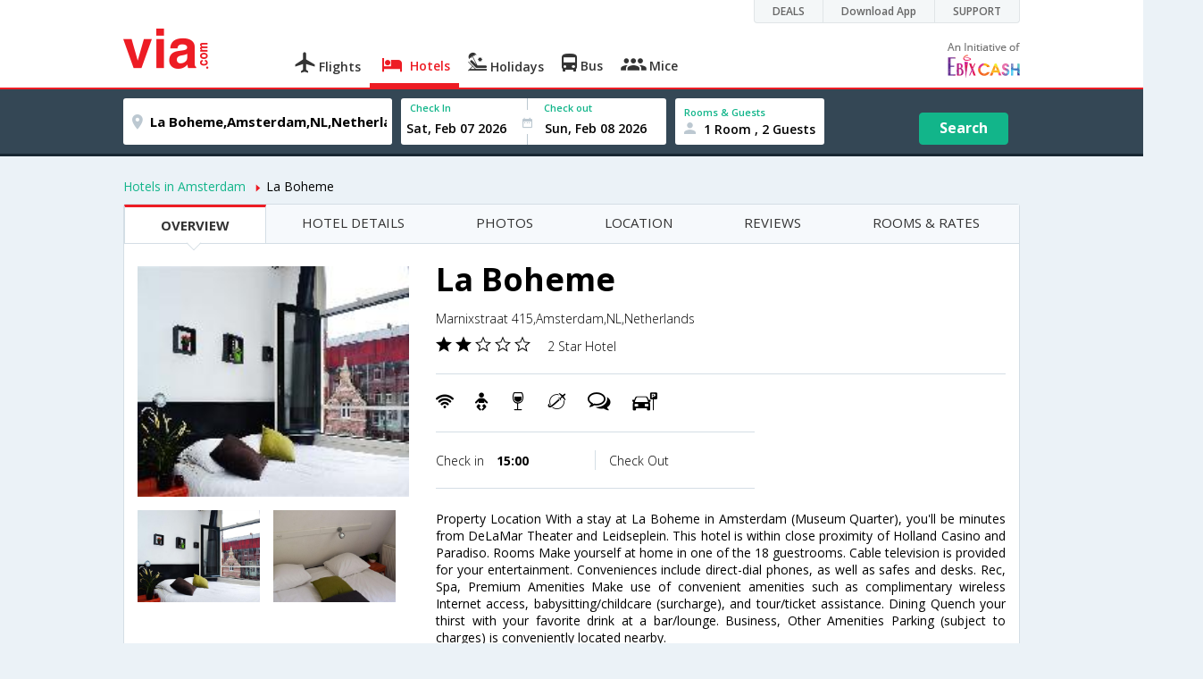

--- FILE ---
content_type: text/html
request_url: https://in.via.com/hotels/la-boheme-613625
body_size: 9867
content:
<!doctype html><!--Set search box parameters--><html><head><meta http-equiv=Content-Type content="text/html; charset=utf-8"><meta charset=utf-8><meta name=format-detection content="telephone=no"><meta name=viewport content="width=device-width,initial-scale=1"><meta name=date content="Fri Aug 03 2018 18:28:28 GMT+0530 (IST)"><link href="//fonts.googleapis.com/css?family=Open+Sans:400,600,700,300,100" rel=stylesheet type=text/css><link rel=icon type=image/x-icon href=//images.via.com/static/img/general/favicon.ico><link rel=stylesheet href=//images.via.com/static/seo/static/stylesheets/via-seo.min.css><!-- <link rel="stylesheet" href="../v2/assets/stylesheets/via-seo.css"> --><!-- Google Tag Manager --><script>(function(w,d,s,l,i){w[l]=w[l]||[];w[l].push({'gtm.start':
        new Date().getTime(),event:'gtm.js'});var f=d.getElementsByTagName(s)[0],
        j=d.createElement(s),dl=l!='dataLayer'?'&l='+l:'';j.async=true;j.src=
        'https://www.googletagmanager.com/gtm.js?id='+i+dl;f.parentNode.insertBefore(j,f);
    })(window,document,'script','dataLayer','GTM-TL9VJSJ');</script><!-- End Google Tag Manager --><meta name=title content="Book La Boheme , Amsterdam - Reviews, Photos & Rates | Via.com"><meta name=description content="Book La Boheme , Amsterdam . Get best rooms with lowest price on Hotel Booking. Check reviews & photos of La Boheme, Amsterdam on Via.com"><meta name=keywords content="La Boheme , La Boheme , Amsterdam, La Boheme , Amsterdam Hotel, La Boheme Hotel, La Boheme Price, La Boheme Deals, La Boheme Room Rates, reservation, hotel reviews, maps, hotel deals, Book La Boheme , Book La Boheme, Amsterdam"><meta name=DC.title content=" Book La Boheme, Amsterdam - Reviews, Photos & Rates | Via.com"><meta name=twitter:title content=" Book La Boheme, Amsterdam - Reviews, Photos & Rates | Via.com"><meta name=twitter:description content="Book La Boheme, Amsterdam, . Get best rooms with lowest price on Hotel Booking. Check reviews & photos of La Boheme, Amsterdam on Via.com"><meta name=og:title content="Book La Boheme, Amsterdam - Reviews, Photos & Rates | Via.com"><meta name=og:description content="Book La Boheme, Amsterdam, . Get best rooms with lowest price on Hotel Booking. Check reviews & photos of La Boheme, Amsterdam on Via.com"><title>Book La Boheme , Amsterdam - Reviews, Photos & Rates | Via.com</title><!-- Google Tag Manager --><script>_vaGTM = [];</script><script>(function(w,d,s,l,i){w[l]=w[l]||[];w[l].push({'gtm.start':
    new Date().getTime(),event:'gtm.js'});var f=d.getElementsByTagName(s)[0],
    j=d.createElement(s),dl=l!='dataLayer'?'&l='+l:'';j.async=true;j.src=
    'https://www.googletagmanager.com/gtm.js?id='+i+dl;f.parentNode.insertBefore(j,f);
})(window,document,'script','_vaGTM','GTM-TL9VJSJ');</script><!-- End Google Tag Manager --><script>var pageOpts = pageOpts || {};
    pageOpts.env = "in";
    pageOpts.viewType = 'DESKTOP';
    pageOpts.currency = 'INR';
    pageOpts.currentEnv = "in";
    pageOpts.sysDate = '';
    pageOpts.isB2CEnv = true;
    pageOpts.pageId = "HOTEL_TEMPLATE_HOTEL_PROPERTY";
    pageOpts.productType = "Hotel";
    pageOpts.pageType = "seo";
    pageOpts.accessToken = "553f5767-373f-4d98-9e6d-08fa87400a42";
    if (_vaGTM) {
        _vaGTM.push({pageOpts: pageOpts});
    }</script></head><body style="background-color: #ebf2f7" class=hotel-property-body><header class="header u_white productsNav u_borderBottom u_gen-border-Btm-Red flt-wth m-hde"><div class=container><div class="row u_inlineblk u_width100 u_floatL"><div class="col-m-12 u_padL0 u_padR0"><div class="u_textR u_posR col-m-12 u_padL0 u_padR0"><div class="u_dispTable u_floatR hdr-curve-stick-border"><div class=customerNav><div><div class="element jsCustomerNavEl hideFromCustomer" id=DEALS><i class=secNavIcon></i> <a class=elementPad target=_blank href=/offers>DEALS</a></div><div class="element jsCustomerNavEl hideFromCustomer" id=DownloadApp><i class=secNavIcon></i> <a class=elementPad target=_blank href="http://play.google.com/store/apps/details?id=app.via&referrer=utm-country%3Did%26utm_source%3dHeader">Download App</a></div><div class="element jsCustomerNavEl hideFromCustomer" id=SUPPORT><i class=secNavIcon></i> <a class=elementPad target=_blank href=/contact-us>SUPPORT</a></div></div></div></div></div></div></div><div class="col-m-12 u_padL0 u_padR0"><div class="u_inlineblk col-m-2 u_padL0"><span class="icon-ViaLogo u_font45 u_clViaRed"></span></div><div class="u_inlineblk u_font14 col-m-10 u_padR0"><div class="u_padT16 u_clBlacklightbase hover-red u_font14 u_cursPoint u_floatL"><a class="u_txtDecoNone u_floatL product" href=/flight-tickets><span class="u_pad10 u_floatL u_fontW600"><span class="icon nav-weight icon-flightProductNav"></span> Flights</span></a></div><div class="u_padT16 u_clBlacklightbase hover-red u_font14 u_cursPoint u_floatL"><a class="u_txtDecoNone u_floatL product active" href=/hotels><span class="u_pad10 u_floatL u_fontW600"><span class="icon nav-weight icon-hotelProductNav"></span> Hotels</span></a></div><div class="u_padT16 u_clBlacklightbase hover-red u_font14 u_cursPoint u_floatL"><a class="u_txtDecoNone u_floatL product" href=/holidays><span class="u_pad10 u_floatL u_fontW600"><span class="icon nav-weight icon-holidayProductNav"></span> Holidays</span></a></div><div class="u_padT16 u_clBlacklightbase hover-red u_font14 u_cursPoint u_floatL"><a class="u_txtDecoNone u_floatL product" href=/bus-tickets><span class="u_pad10 u_floatL u_fontW600"><span class="icon nav-weight icon-busProductNav"></span> Bus</span></a></div><div class="u_padT16 u_clBlacklightbase hover-red u_font14 u_cursPoint u_floatL"><a class="u_txtDecoNone u_floatL product" href=/mice><span class="u_pad10 u_floatL u_fontW600"><span class="icon nav-weight icon-miceProductNav"></span> Mice</span></a></div><div class="u_padT16 u_inlineblk u_font14 u_floatR contact"><div class="call u_invisible"><div class=icon-Call></div><div class=text></div></div><a href=mailto: target=_blank class="email u_marR75 u_vertAlignTxtBtm u_invisible"><div class=icon-Mail></div><div class=text></div></a><a class="u_inlineblk u_vertAlignSub"><img src=//cdn.via.com/static/img/v1/newui/ph/general/banner/1512752214410_EbixcashLogoFD.png alt="Ebix Cash logo"></a></div></div></div></div></header><div class=d-hde><div class=via-m-header role=banner><a href="" class="via-header-cell via-logo-cell" data-ajax=false data-role=none target=_blank><span class=icon-ViaLogo></span> </a><span class="via-header-cell via-header-cell-text">Hotels </span><a href="" class="via-header-cell m-hde via-logo-cell" data-ajax=false data-role=none style=float:right target=_blank><span class=icon-Search></span></a></div></div><div style=display:none class=isHomePageAv>{"isHomePage":true}</div><div style=display:none class=js-searchBoxOpts id=js-searchBoxOpts>{}</div><div style=display:none id=environmentVars>{}</div><div class="hotel-future-part v-bgbody flt-wth u_padB15"><div class="modifySearchHotel wide isFixed"><!--Set search box parameters--><div class="searchBoxWide recentSearch m-h"><div class=container><div class=content><form name=hotelSearchForm class="hotelSearchForm u_mar0"><div style=display:none id=environmentVars>""</div><div class=panel><div class="singleLineSBox flex justify-between item-center"><div class="SLElement destn flex direction-row"><div class="locationInputIcon flex justify-center item-center"><div class=location-icon></div></div><input type=text class="u_padL0 ui-autocomplete-input u_font17" name=destination placeholder="Enter City, Area or Hotel Name" id=destination value="La Boheme,Amsterdam,NL,Netherlands" tabindex=1 autocomplete=off> <input type=hidden class=destinationCode value=9H613625></div><div class=SLElement><div class="u_inlineblk flex justify-center direction-column dateCont cInDateCont"><label class="u_clViaGreen u_font11 u_padL10 u_fontW600">Check In</label><input type=text class="u_padL10 u_padB0" placeholder="Select Check In Date" readonly="" name=checkIn id=checkIn tabindex=2 data-date="" value=""><div class="cal-arrow cIn"></div></div><div class="u_inlineblk calIconHolder" style=width:13px><div class=calendar-icon></div></div><div class="u_inlineblk flex justify-center direction-column dateCont cOutDateCont"><label class="u_clViaGreen u_font11 u_padL5 u_fontW600">Check out</label><input type=text class=u_padB0 placeholder="Select Check Out Date" readonly="" name=checkOut id=checkOut data-date="" value=""><div class="cal-arrow cOut"></div></div></div><div class=SLElement><div class="element-room u_width100 flex justify-center direction-column"><label class="u_clViaGreen u_font11 u_padL10 u_fontW600 u_textCapitalize">Rooms &amp; Guests</label><div class="hotelRoomDropDown js-room u_padL10 u_padR10"><span class=person-icon></span> <span class="roomGuestCount u_font14 u_fontW600">1 Room, 2 Guests</span> <span class=drop-icon></span></div></div><div class=roomConfig style="display: none"><div class=roomConfigHeader><div class=arrow></div><div class=text>Enter guest details per room</div><div class=close></div></div><input type=hidden class=js-roomSelected value=selected><div class=roomConfigBody data-room=1 data-maxroom=8><div class=roomDiv id=room1><div class=roomNoDiv><span class=roomNumber>Room 1</span><span class="removeRoom via-processed">Remove Room</span></div><div class="counter-element adult js-count"><label>ADULTS <span>12+ Yrs</span></label><div><div class=minus>-</div><div class=count data-max=10 data-min=1>2</div><div class=plus>+</div></div></div><div class="counter-element child js-count"><label>CHILDREN <span>2 - 12 Yrs</span></label><div><div class=minus>-</div><div class=count data-max=3 data-min=0>0</div><div class=plus>+</div></div></div><div class=childAgeSelectContainer></div></div></div><div class=roomConfigFooter><div class=addRoom><span class=add-icon></span> Add Rooms</div><div class=done>Done!</div><div class=cancel>Cancel</div></div></div><div class="roomDiv cloneRoom"><div class=roomNoDiv><span class=roomNumber>Room 1</span><span class=removeRoom>Remove Room</span></div><div class="counter-element adult js-count"><label>ADULTS <span>12+ Yrs</span></label><div><div class=minus>-</div><div class=count data-max=10 data-min=1>1</div><div class=plus>+</div></div></div><div class="counter-element child js-count"><label>CHILDREN <span>2 - 12 Yrs</span></label><div><div class=minus>-</div><div class=count data-max=3 data-min=0>0</div><div class=plus>+</div></div></div><div class=childAgeSelectContainer></div></div><div class="childAge cloneChildAge"><p class="ageChildNo u_font12 u_fontW600 u_marB0"><span class=ageLabel>AGE</span>: Child</p><label class=customSBox><select><option value=1>1</option><option value=2>2</option><option value=3>3</option><option value=4>4</option><option value=5>5</option><option value=6>6</option><option value=7>7</option><option value=8>8</option><option value=9>9</option><option value=10>10</option><option value=11>11</option><option value=12>12</option></select></label></div></div><div class="flex self-end justify-center u_font12 u_clViaGreen"><div class=js-more-opts style="visibility: hidden">More options<span class="more-opts-icon u_marL5"></span></div><div class=more-opts-div><div class=more-opts-hdr><div class=arrow></div><div class=text>Optionals</div><div class=close></div></div><div class=more-opts-bd><div class="element countryBox"><p class=u_marB0>Nationality</p><label class=customSBox><select id=nationalityCountry><option value=137 selected="">India</option><option value=165138>United States of America</option><option value=164981>United Kingdom</option><option value=165021>France</option><option value=165038>China</option><option value=165167>Canada</option><option value=165168>Italy</option><option value=165177>Germany</option><option value=-1>Other</option></select></label></div><div class="element countryBox"><p class=u_marB0>Residence</p><label class=customSBox><select id=residenceCountry><option value=137 selected="">India</option><option value=165138>United States of America</option><option value=164981>United Kingdom</option><option value=165021>France</option><option value=165038>China</option><option value=165167>Canada</option><option value=165168>Italy</option><option value=165177>Germany</option><option value=-1>Other</option></select></label></div></div></div></div><div class="search-hotel flex self-end justify-center item-center">Search</div></div></div></form></div></div></div></div><div class="container m-container-fld"><div class=row><div class="col-m-8 u_padL0 m-hde"><ul class="u_padL0 u_font14"><!-- https://in.via.com/hotels/search/9H346/06-10-2018/06-11-2018/1/2-0/137/137#hotel
                        https://in.via.com/hotels/india/hotels-in-visakhapatnam --><li class="u_padtb10lr0 u_floatL"><a href=https://in.via.com/hotels/netherlands/hotels-in-amsterdam class=u_clViaGreen>Hotels in Amsterdam</a></li><li class="u_pad10 u_floatL"><i class="icon-ArrowRightSmall2 u_font8 u_clViaRed u_padR5"></i>La Boheme</li></ul></div><div class="col-m-4 u_padR0 m-hde js-startingRateCont" style=display:none><ul class="u_floatR u_padL0 u_font14 border-default left-btn-part radius-four" style="cursor: pointer"><li class="u_pad8 u_floatL u_white tb-l-bdr-4rds"><div class=startRate><span class="startText u_font14 u_fontW300 u_clViaGrey u_padR10">Starting from</span> <span class="currency u_clViaGrey u_padR5"><i class=INR></i></span><span class=js-startingRate></span></div><!-- <div class="startRate"><span class="startText">Starting from</span> <span class="currency">INR</span><span class="js-startingRate"><span class="price"></span></span></div> --></li><li class="u_pad13 u_bgViaRed u_fontW600 tb-r-bdr-4rds u_floatL u_clWhite"><!-- <div class="u_clWhite js-hotel-check-price">Select Rooms</div> --><div class="selRoom js-moreRoom"><a href=#roomRates class=u_clWhite>Select Rooms</a></div></li></ul><!-- <div class="roomRate">
                    <div class="startRate  u_inlineblk"><span class="startText">Starting from</span> <span class="currency">INR</span><span class="js-startingRate"><span class="price"></span></span></div>
                    <div class="selRoom js-moreRoom  u_inlineblk"><a href="#roomRates"> Select Room</a></div>
                </div> --></div><div class="flt-wth box"><div class="col-m-12 col-x-12 m-padR0 u_padL0 u_padR0"><div class="m-wth-scroll v-gry-bg flt-wth hotel-prop"><ul class="u_padL0 u_marT0 u_marB0 m-min-wth m-bdr-btm m-bg-wte"><li data-scroll-update class="u_font15 m-font12 active tab-links"><a href=#overview>OVERVIEW</a></li><li data-scroll-update class="u_font15 m-font12 tab-links"><a href=#details>HOTEL DETAILS</a></li><li data-scroll-update class="u_font15 m-font12 tab-links"><a href=#photos>PHOTOS</a></li><li data-scroll-update class="u_font15 m-font12 tab-links"><a href=#location>LOCATION</a></li><li data-scroll-update class="u_font15 m-font12 tab-links"><a href=#reviews>REVIEWS</a></li><li data-scroll-update class="u_font15 m-font12 tab-links"><a href=#roomRates>ROOMS & RATES</a></li></ul></div></div><div class="overview-tab-part flt-wth u_padT15" id=overview><div class="col-m-4 col-x-12"><div class="col-m-12 col-x-12 u_padL0 u_padR0 u_padB10 u_padT10"><a href=#photos><img src=https://images4.via.com/static/hotel/images/25/613625/613625_20_t.jpg class=img-responsive></a></div><div class="col-m-6 col-x-6 u_padL0 u_padR5"><a href=#photos><img src=https://images4.via.com/static/hotel/images/25/613625/613625_20_f.jpg class=img-responsive title=Guestroom></a></div><div class="col-m-6 col-x-6 u_padL0 u_padR5"><a href=#photos><img src=https://images4.via.com/static/hotel/images/25/613625/613625_23_f.jpg class=img-responsive title=Guestroom></a></div><!--<span class="flt-wth u_textC u_font14 u_pad20 m-hde"><a href="#" class="u_clViaGreen u_txtDecoNone">View all Photos</a></span>--></div><div class="col-m-8 col-x-12"><div class="hotel-title-part flt-wth m-padT20 border-bottom u_padB20"><h1 class="u_marT0 u_marB10 m-font45">La Boheme</h1><span class="u_dispBlock u_font14 m-font24 u_fontW300 u_padB10">Marnixstraat 415,Amsterdam,NL,Netherlands</span> <span class=u_marR15><i class="icon-RateStar u_font18"></i> <i class="icon-RateStar u_font18"></i> <i class="icon-Empty-RateStar u_font18"></i> <i class="icon-Empty-RateStar u_font18"></i> <i class="icon-Empty-RateStar u_font18"></i> </span><span class="u_fontW300 u_font14 m-font24 u_light_gray">2 Star Hotel</span></div><div class="col-m-7 col-x-12 u_padL0"><div class="flt-wth u_padtb20lr0 border-bottom"><span class=u_floatL><i class="u_font20 u_padR5 amen26"></i> <i class="u_font20 u_padR5 amen4"></i> <i class="u_font20 u_padR5 amen6"></i> <i class="u_font20 u_padR5 amen52"></i> <i class="u_font20 u_padR5 amen31"></i> <i class="u_font20 u_padR5 amen36"></i> </span><!--<a href="" class="u_floatL u_lnht2 u_txtDecoNone m-font24 u_font12 u_clViaGreen u_padL10">View All</a>--></div><div class="flt-wth u_padtb20lr0 border-bottom"><div class="col-m-6 col-x-6 u_padL0 border-right"><span class="m-blok m-txtc u_font14 u_padR35 m-font24 u_fontW300">Check in <strong class=u_padL10>15:00</strong></span></div><div class="col-m-6 col-x-6"><span class="u_font14 m-font24 m-blok m-txtc u_fontW300">Check Out <strong class=u_padL10></strong></span></div></div></div><!--Tripadvisor rating (7)--><div class="col-m-5 col-x-12 u_padR0 m-padL0 u_lnht2"></div><!--Description (11)--><div class="col-m-12 col-x-12 u_padL0 u_padR0 u_padT10"><p class="u_font14 u_textJ">Property Location With a stay at La Boheme in Amsterdam (Museum Quarter), you'll be minutes from DeLaMar Theater and Leidseplein. This hotel is within close proximity of Holland Casino and Paradiso. Rooms Make yourself at home in one of the 18 guestrooms. Cable television is provided for your entertainment. Conveniences include direct-dial phones, as well as safes and desks. Rec, Spa, Premium Amenities Make use of convenient amenities such as complimentary wireless Internet access, babysitting/childcare (surcharge), and tour/ticket assistance. Dining Quench your thirst with your favorite drink at a bar/lounge. Business, Other Amenities Parking (subject to charges) is conveniently located nearby.</p><a href=#details class="u_clViaGreen u_txtDecoNone u_font14">View More</a></div></div><div class="col-m-12 col-x-12 u_padT20"><div class="col-m-4 col-x-12 m-padL0 m-padR0 u_padL0"><img width=400 class=img-responsive src="https://maps.googleapis.com/maps/api/staticmap?center=52.3646,4.88097&zoom=12&size=640x400&maptype=roadmap&markers=icon:http://cdn.via.com/static/img/v1/newui/sg/general/common/Map-Pin-min.png|52.3646,4.88097"><!-- <img src="https://maps.googleapis.com/maps/api/staticmap?center=52.3646,4.88097&zoom=12&size=640x400&maptype=roadmap&markers=icon:http://cdn.via.com/static/img/v1/newui/sg/general/common/Map-Pin-min.png|52.3646,4.88097"
                                 class="img-responsive"/> --> <span class="u_dispBlock u_padT20 u_font14 m-font24 u_word-wrap-brk">Marnixstraat 415,Amsterdam,NL,Netherlands</span></div><div class="col-m-8 col-x-12 u_padL0 u_padT10 room-details-small roomDetailsSmall result"></div></div><!--Similar hotels--><div class="Similar-hotels-part m-hde flt-wth v-gry-bg u_padB25 u_marT10"><h4 class=u_textC>Similar hotels in Amsterdam</h4><div class=col-m-3><div class="v-pannel flt-wth"><div class="img-part u_posR"><!-- <img src="https://images4.via.com/static/hotel/images/21/510141/510141_0_t.jpg" class="" style="max-width:100%;"/> --> <img src=https://images4.via.com/static/hotel/images/21/510141/510141_0_t.jpg class=u_width100> <span class="u_posA stare-rating-part u_width100"><i class="icon-RateStar u_font18 u_clWhite"></i> <i class="icon-RateStar u_font18 u_clWhite"></i> <i class="icon-Empty-RateStar u_font18 u_clWhite"></i> <i class="icon-Empty-RateStar u_font18 u_clWhite"></i> <i class="icon-Empty-RateStar u_font18 u_clWhite"></i></span></div><div class="details-part flt-wth u_pad10"><h4 class="u_ellipsis u_marT0 u_marB0 u_font16 u_width100 u_padB5 m-font30">Hotel Titus</h4><span class="u_dispBlock u_font12 u_width100 u_padB5 m-font24 u_ellipsis">Leidsekade 74,Amsterdam,NL,Netherlands</span> <span class=u_dispBlock><a href=# class="flt-wth u_width50 u_txtDecoNone"><span class="u_font12 m-font18">211 Reviews</span> </a></span><span class="u_floatL u_padT10"><div data-h_id=510141 class="u_floatL u_font12 bdr-grn-btn js-more-hotel u_cursPoint" target=_blank>View Hotel</div></span></div></div></div><div class=col-m-3><div class="v-pannel flt-wth"><div class="img-part u_posR"><!-- <img src="https://images4.via.com/static/hotel/images/21/510145/510145_0_t.jpg" class="" style="max-width:100%;"/> --> <img src=https://images4.via.com/static/hotel/images/21/510145/510145_0_t.jpg class=u_width100> <span class="u_posA stare-rating-part u_width100"><i class="icon-RateStar u_font18 u_clWhite"></i> <i class="icon-RateStar u_font18 u_clWhite"></i> <i class="icon-Empty-RateStar u_font18 u_clWhite"></i> <i class="icon-Empty-RateStar u_font18 u_clWhite"></i> <i class="icon-Empty-RateStar u_font18 u_clWhite"></i></span></div><div class="details-part flt-wth u_pad10"><h4 class="u_ellipsis u_marT0 u_marB0 u_font16 u_width100 u_padB5 m-font30">King Hotel</h4><span class="u_dispBlock u_font12 u_width100 u_padB5 m-font24 u_ellipsis">LEIDSEKADE 85-86,Amsterdam,NL,Netherlands</span> <span class=u_dispBlock><a href=# class="flt-wth u_width50 u_txtDecoNone"><span class="u_font12 m-font18">272 Reviews</span> </a></span><span class="u_floatL u_padT10"><div data-h_id=510145 class="u_floatL u_font12 bdr-grn-btn js-more-hotel u_cursPoint" target=_blank>View Hotel</div></span></div></div></div><div class=col-m-3><div class="v-pannel flt-wth"><div class="img-part u_posR"><!-- <img src="https://images4.via.com/static/hotel/images/25/613536/613536_18_t.jpg" class="" style="max-width:100%;"/> --> <img src=https://images4.via.com/static/hotel/images/25/613536/613536_18_t.jpg class=u_width100> <span class="u_posA stare-rating-part u_width100"><i class="icon-RateStar u_font18 u_clWhite"></i> <i class="icon-RateStar u_font18 u_clWhite"></i> <i class="icon-Empty-RateStar u_font18 u_clWhite"></i> <i class="icon-Empty-RateStar u_font18 u_clWhite"></i> <i class="icon-Empty-RateStar u_font18 u_clWhite"></i></span></div><div class="details-part flt-wth u_pad10"><h4 class="u_ellipsis u_marT0 u_marB0 u_font16 u_width100 u_padB5 m-font30">Hotel Weber</h4><span class="u_dispBlock u_font12 u_width100 u_padB5 m-font24 u_ellipsis">Marnixstraat 397,Amsterdam,NL,Netherlands</span> <span class=u_dispBlock><a href=# class="flt-wth u_width50 u_txtDecoNone"><span class="u_font12 m-font18">247 Reviews</span> </a></span><span class="u_floatL u_padT10"><div data-h_id=613536 class="u_floatL u_font12 bdr-grn-btn js-more-hotel u_cursPoint" target=_blank>View Hotel</div></span></div></div></div><div class=col-m-3><div class="v-pannel flt-wth"><div class="img-part u_posR"><!-- <img src="https://images4.via.com/static/hotel/images/25/613562/613562_11_t.jpg" class="" style="max-width:100%;"/> --> <img src=https://images4.via.com/static/hotel/images/25/613562/613562_11_t.jpg class=u_width100> <span class="u_posA stare-rating-part u_width100"><i class="icon-RateStar u_font18 u_clWhite"></i> <i class="icon-RateStar u_font18 u_clWhite"></i> <i class="icon-Empty-RateStar u_font18 u_clWhite"></i> <i class="icon-Empty-RateStar u_font18 u_clWhite"></i> <i class="icon-Empty-RateStar u_font18 u_clWhite"></i></span></div><div class="details-part flt-wth u_pad10"><h4 class="u_ellipsis u_marT0 u_marB0 u_font16 u_width100 u_padB5 m-font30">Hotel Freeland</h4><span class="u_dispBlock u_font12 u_width100 u_padB5 m-font24 u_ellipsis">Marnixstraat 386,Amsterdam,NL,Netherlands</span> <span class=u_dispBlock><a href=# class="flt-wth u_width50 u_txtDecoNone"><span class="u_font12 m-font18">303 Reviews</span> </a></span><span class="u_floatL u_padT10"><div data-h_id=613562 class="u_floatL u_font12 bdr-grn-btn js-more-hotel u_cursPoint" target=_blank>View Hotel</div></span></div></div></div></div></div><div class="oriental-tab-part flt-wth u_padT15 u_padB20 border-bottom" id=details><!-- <h2 class="u_textC u_marT10 u_marT10">Hotel Details</h2> --><h4 class="u_fontW300 u_textC u_marB15 u_marT15 m-marT10 u_font30">Hotel Details</h4><div class="col-m-4 col-x-12"><div class="col-m-12 col-x-12 u_padL0 u_padR0 u_padB5 u_padT10"><img src=https://images4.via.com/static/hotel/images/25/613625/613625_20_t.jpg class=img-responsive></div><div class="col-m-12 col-x-12 u_padL0 u_padR0 u_padB5 m-bdr u_lnht2"><span class="u_dispBlock m-dis-inline m-padd10 m-txtc m-font12"><i class="amen26 m-font22"></i> <span class="m-blok m-font24">Internet Facility</span> </span><span class="u_dispBlock m-dis-inline m-padd10 m-txtc m-font12"><i class="amen4 m-font22"></i> <span class="m-blok m-font24">Babysitting</span> </span><span class="u_dispBlock m-dis-inline m-padd10 m-txtc m-font12"><i class="amen6 m-font22"></i> <span class="m-blok m-font24">Bar</span> </span><span class="u_dispBlock m-dis-inline m-padd10 m-txtc m-font12"><i class="amen52 m-font22"></i> <span class="m-blok m-font24">Travel Desk</span> </span><span class="u_dispBlock m-dis-inline m-padd10 m-txtc m-font12"><i class="amen31 m-font22"></i> <span class="m-blok m-font24">Multilingual</span> </span><span class="u_dispBlock m-dis-inline m-padd10 m-txtc m-font12"><i class="amen36 m-font22"></i> <span class="m-blok m-font24">Parking Facility</span></span></div></div><div class="col-m-8 col-x-12 m-padT20"><div class="hotel-title-part flt-wth u_padB20"><h3 class="u_marT0 u_marB10 m-font45">La Boheme</h3><span class="u_dispBlock u_font14 m-font24 u_fontW300 u_padB10">Marnixstraat 415,Amsterdam,NL,Netherlands</span> <span class=u_marR15><i class="icon-RateStar u_font18"></i> <i class="icon-RateStar u_font18"></i> <i class="icon-Empty-RateStar u_font18"></i> <i class="icon-Empty-RateStar u_font18"></i> <i class="icon-Empty-RateStar u_font18"></i> </span><span class="u_fontW300 u_font14 m-font24 u_light_gray">2 Star Hotel</span></div><div class="col-m-6 col-x-12 u_padL0 m-padR0"><div class="flt-wth u_padtb20lr0 border-top border-bottom"><div class="col-m-6 col-x-6 u_padL0 border-right"><span class="m-blok m-txtc m-font24 u_font14 u_padR35 u_fontW300">Check in <strong class=u_padL10>15:00</strong></span></div><div class="col-m-6 col-x-6"><span class="m-blok m-txtc m-font24 u_font14 u_fontW300">Check Out <strong class=u_padL10></strong></span></div></div></div><div class="col-m-12 col-x-12 u_padL0 u_padR0"><h4 class="u_marB10 u_textLowercase descType u_fontW300">GENERAL</h4><p class="u_font14 u_textJ">Property Location With a stay at La Boheme in Amsterdam (Museum Quarter), you'll be minutes from DeLaMar Theater and Leidseplein. This hotel is within close proximity of Holland Casino and Paradiso. Rooms Make yourself at home in one of the 18 guestrooms. Cable television is provided for your entertainment. Conveniences include direct-dial phones, as well as safes and desks. Rec, Spa, Premium Amenities Make use of convenient amenities such as complimentary wireless Internet access, babysitting/childcare (surcharge), and tour/ticket assistance. Dining Quench your thirst with your favorite drink at a bar/lounge. Business, Other Amenities Parking (subject to charges) is conveniently located nearby.</p></div></div></div><div class="hotel-photos flt-wth u_padT15 border-bottom" id=photos><h4 class="u_fontW300 u_textC u_marB15 u_marT15 m-marT10 u_font30">Hotel Photos</h4><div class="col-m-offset u_padB15 u_width80 u_marAuto u_cl-1a1a1a"><span class="u_inlineblk m-txtc m-padB20 flt-wth m-padB10 u_width70"><span class="u_floatL u_font18 m-flt-wth m-font35 u_ellipsis u_padR20">La Boheme</span> <span class="u_floatL m-floatn m-font30 u_padT3"><i class="icon-RateStar u_font18"></i> <i class="icon-RateStar u_font18"></i> <i class="icon-Empty-RateStar u_font18"></i> <i class="icon-Empty-RateStar u_font18"></i> <i class="icon-Empty-RateStar u_font18"></i> </span></span><span class="u_inlineblk u_width30 u_textR u_fontW300 u_font14">93 Images</span></div><!-- <div class="col-m-10 col-m-offset-1 m-hde">
                        <img src="https://images4.via.com/static/hotel/images/25/613625/613625_20_t.jpg" class="img-responsive"/>
                    </div> --><div class="col-m- col-x- m-padB20 u_width80 u_marAuto"><ul class=pgwSlideshow><!-- <div class="col-m-2 col-x-3 u_padL0 m-padL0"> --><li><!-- <img src="https://images4.via.com/static/hotel/images/25/613625/613625_20_f.jpg" class="img-responsive"/> --> <img src=https://images4.via.com/static/hotel/images/25/613625/613625_20_f.jpg data-description=Guestroom></li><!-- </div> --><!-- <div class="col-m-2 col-x-3 u_padL0 m-padL0"> --><li><!-- <img src="https://images4.via.com/static/hotel/images/25/613625/613625_23_f.jpg" class="img-responsive"/> --> <img src=https://images4.via.com/static/hotel/images/25/613625/613625_23_f.jpg data-description=Guestroom></li><!-- </div> --><!-- <div class="col-m-2 col-x-3 u_padL0 m-padL0"> --><li><!-- <img src="https://images4.via.com/static/hotel/images/25/613625/613625_12_f.jpg" class="img-responsive"/> --> <img src=https://images4.via.com/static/hotel/images/25/613625/613625_12_f.jpg data-description=Exterior></li><!-- </div> --><!-- <div class="col-m-2 col-x-3 u_padL0 m-padL0"> --><li><!-- <img src="https://images4.via.com/static/hotel/images/25/613625/613625_12_f.jpg" class="img-responsive"/> --> <img src=https://images4.via.com/static/hotel/images/25/613625/613625_12_f.jpg data-description="Hotel Bar"></li><!-- </div> --><!-- <div class="col-m-2 col-x-3 u_padL0 m-padL0"> --><li><!-- <img src="https://images4.via.com/static/hotel/images/25/613625/613625_23_f.jpg" class="img-responsive"/> --> <img src=https://images4.via.com/static/hotel/images/25/613625/613625_23_f.jpg data-description=Exterior></li><!-- </div> --><!-- <div class="col-m-2 col-x-3 u_padL0 m-padL0"> --><li><!-- <img src="https://images4.via.com/static/hotel/images/25/613625/613625_2_f.jpg" class="img-responsive"/> --> <img src=https://images4.via.com/static/hotel/images/25/613625/613625_2_f.jpg data-description=Guestroom></li><!-- </div> --><!-- <div class="col-m-2 col-x-3 u_padL0 m-padL0"> --><li><!-- <img src="https://images4.via.com/static/hotel/images/25/613625/613625_1_f.jpg" class="img-responsive"/> --> <img src=https://images4.via.com/static/hotel/images/25/613625/613625_1_f.jpg data-description=Guestroom></li><!-- </div> --><!-- <div class="col-m-2 col-x-3 u_padL0 m-padL0"> --><li><!-- <img src="https://images4.via.com/static/hotel/images/25/613625/613625_12_f.jpg" class="img-responsive"/> --> <img src=https://images4.via.com/static/hotel/images/25/613625/613625_12_f.jpg data-description="Breakfast Area"></li><!-- </div> --><!-- <div class="col-m-2 col-x-3 u_padL0 m-padL0"> --><li><!-- <img src="https://images4.via.com/static/hotel/images/25/613625/613625_0_f.jpg" class="img-responsive"/> --> <img src=https://images4.via.com/static/hotel/images/25/613625/613625_0_f.jpg data-description="Featured Image"></li><!-- </div> --><!-- <div class="col-m-2 col-x-3 u_padL0 m-padL0"> --><li><!-- <img src="https://images4.via.com/static/hotel/images/25/613625/613625_0_f.jpg" class="img-responsive"/> --> <img src=https://images4.via.com/static/hotel/images/25/613625/613625_0_f.jpg data-description="Featured Image"></li><!-- </div> --><!-- <div class="col-m-2 col-x-3 u_padL0 m-padL0"> --><li><!-- <img src="https://images4.via.com/static/hotel/images/25/613625/613625_0_f.jpg" class="img-responsive"/> --> <img src=https://images4.via.com/static/hotel/images/25/613625/613625_0_f.jpg data-description="Featured Image"></li><!-- </div> --><!-- <div class="col-m-2 col-x-3 u_padL0 m-padL0"> --><li><!-- <img src="https://images4.via.com/static/hotel/images/25/613625/613625_10_f.jpg" class="img-responsive"/> --> <img src=https://images4.via.com/static/hotel/images/25/613625/613625_10_f.jpg data-description="Hotel Bar"></li><!-- </div> --><!-- <div class="col-m-2 col-x-3 u_padL0 m-padL0"> --><li><!-- <img src="https://images4.via.com/static/hotel/images/25/613625/613625_11_f.jpg" class="img-responsive"/> --> <img src=https://images4.via.com/static/hotel/images/25/613625/613625_11_f.jpg data-description="Breakfast Area"></li><!-- </div> --><!-- <div class="col-m-2 col-x-3 u_padL0 m-padL0"> --><li><!-- <img src="https://images4.via.com/static/hotel/images/25/613625/613625_1_f.jpg" class="img-responsive"/> --> <img src=https://images4.via.com/static/hotel/images/25/613625/613625_1_f.jpg data-description=Bathroom></li><!-- </div> --><!-- <div class="col-m-2 col-x-3 u_padL0 m-padL0"> --><li><!-- <img src="https://images4.via.com/static/hotel/images/25/613625/613625_1_f.jpg" class="img-responsive"/> --> <img src=https://images4.via.com/static/hotel/images/25/613625/613625_1_f.jpg data-description=Reception></li><!-- </div> --><!-- <div class="col-m-2 col-x-3 u_padL0 m-padL0"> --><li><!-- <img src="https://images4.via.com/static/hotel/images/25/613625/613625_10_f.jpg" class="img-responsive"/> --> <img src=https://images4.via.com/static/hotel/images/25/613625/613625_10_f.jpg data-description=Guestroom></li><!-- </div> --><!-- <div class="col-m-2 col-x-3 u_padL0 m-padL0"> --><li><!-- <img src="https://images4.via.com/static/hotel/images/25/613625/613625_11_f.jpg" class="img-responsive"/> --> <img src=https://images4.via.com/static/hotel/images/25/613625/613625_11_f.jpg data-description=Guestroom></li><!-- </div> --><!-- <div class="col-m-2 col-x-3 u_padL0 m-padL0"> --><li><!-- <img src="https://images4.via.com/static/hotel/images/25/613625/613625_11_f.jpg" class="img-responsive"/> --> <img src=https://images4.via.com/static/hotel/images/25/613625/613625_11_f.jpg data-description=Exterior></li><!-- </div> --><!-- <div class="col-m-2 col-x-3 u_padL0 m-padL0"> --><li><!-- <img src="https://images4.via.com/static/hotel/images/25/613625/613625_10_f.jpg" class="img-responsive"/> --> <img src=https://images4.via.com/static/hotel/images/25/613625/613625_10_f.jpg data-description=Reception></li><!-- </div> --><!-- <div class="col-m-2 col-x-3 u_padL0 m-padL0"> --><li><!-- <img src="https://images4.via.com/static/hotel/images/25/613625/613625_14_f.jpg" class="img-responsive"/> --> <img src=https://images4.via.com/static/hotel/images/25/613625/613625_14_f.jpg data-description=Guestroom></li><!-- </div> --><!-- <div class="col-m-2 col-x-3 u_padL0 m-padL0"> --><li><!-- <img src="https://images4.via.com/static/hotel/images/25/613625/613625_17_f.jpg" class="img-responsive"/> --> <img src=https://images4.via.com/static/hotel/images/25/613625/613625_17_f.jpg data-description=Reception></li><!-- </div> --><!-- <div class="col-m-2 col-x-3 u_padL0 m-padL0"> --><li><!-- <img src="https://images4.via.com/static/hotel/images/25/613625/613625_23_f.jpg" class="img-responsive"/> --> <img src=https://images4.via.com/static/hotel/images/25/613625/613625_23_f.jpg data-description=Guestroom></li><!-- </div> --><!-- <div class="col-m-2 col-x-3 u_padL0 m-padL0"> --><li><!-- <img src="https://images4.via.com/static/hotel/images/25/613625/613625_14_f.jpg" class="img-responsive"/> --> <img src=https://images4.via.com/static/hotel/images/25/613625/613625_14_f.jpg data-description=Guestroom></li><!-- </div> --><!-- <div class="col-m-2 col-x-3 u_padL0 m-padL0"> --><li><!-- <img src="https://images4.via.com/static/hotel/images/25/613625/613625_13_f.jpg" class="img-responsive"/> --> <img src=https://images4.via.com/static/hotel/images/25/613625/613625_13_f.jpg data-description=Reception></li><!-- </div> --><!-- <div class="col-m-2 col-x-3 u_padL0 m-padL0"> --><li><!-- <img src="https://images4.via.com/static/hotel/images/25/613625/613625_13_f.jpg" class="img-responsive"/> --> <img src=https://images4.via.com/static/hotel/images/25/613625/613625_13_f.jpg data-description="Breakfast Area"></li><!-- </div> --><!-- <div class="col-m-2 col-x-3 u_padL0 m-padL0"> --><li><!-- <img src="https://images4.via.com/static/hotel/images/25/613625/613625_13_f.jpg" class="img-responsive"/> --> <img src=https://images4.via.com/static/hotel/images/25/613625/613625_13_f.jpg data-description=Guestroom></li><!-- </div> --><!-- <div class="col-m-2 col-x-3 u_padL0 m-padL0"> --><li><!-- <img src="https://images4.via.com/static/hotel/images/25/613625/613625_15_f.jpg" class="img-responsive"/> --> <img src=https://images4.via.com/static/hotel/images/25/613625/613625_15_f.jpg data-description=Reception></li><!-- </div> --><!-- <div class="col-m-2 col-x-3 u_padL0 m-padL0"> --><li><!-- <img src="https://images4.via.com/static/hotel/images/25/613625/613625_17_f.jpg" class="img-responsive"/> --> <img src=https://images4.via.com/static/hotel/images/25/613625/613625_17_f.jpg data-description=Guestroom></li><!-- </div> --><!-- <div class="col-m-2 col-x-3 u_padL0 m-padL0"> --><li><!-- <img src="https://images4.via.com/static/hotel/images/25/613625/613625_15_f.jpg" class="img-responsive"/> --> <img src=https://images4.via.com/static/hotel/images/25/613625/613625_15_f.jpg data-description="Childrens Theme Room"></li><!-- </div> --><!-- <div class="col-m-2 col-x-3 u_padL0 m-padL0"> --><li><!-- <img src="https://images4.via.com/static/hotel/images/25/613625/613625_14_f.jpg" class="img-responsive"/> --> <img src=https://images4.via.com/static/hotel/images/25/613625/613625_14_f.jpg data-description=Reception></li><!-- </div> --><!-- <div class="col-m-2 col-x-3 u_padL0 m-padL0"> --><li><!-- <img src="https://images4.via.com/static/hotel/images/25/613625/613625_2_f.jpg" class="img-responsive"/> --> <img src=https://images4.via.com/static/hotel/images/25/613625/613625_2_f.jpg data-description=Guestroom></li><!-- </div> --><!-- <div class="col-m-2 col-x-3 u_padL0 m-padL0"> --><li><!-- <img src="https://images4.via.com/static/hotel/images/25/613625/613625_15_f.jpg" class="img-responsive"/> --> <img src=https://images4.via.com/static/hotel/images/25/613625/613625_15_f.jpg data-description=Guestroom></li><!-- </div> --><!-- <div class="col-m-2 col-x-3 u_padL0 m-padL0"> --><li><!-- <img src="https://images4.via.com/static/hotel/images/25/613625/613625_16_f.jpg" class="img-responsive"/> --> <img src=https://images4.via.com/static/hotel/images/25/613625/613625_16_f.jpg data-description=Exterior></li><!-- </div> --><!-- <div class="col-m-2 col-x-3 u_padL0 m-padL0"> --><li><!-- <img src="https://images4.via.com/static/hotel/images/25/613625/613625_16_f.jpg" class="img-responsive"/> --> <img src=https://images4.via.com/static/hotel/images/25/613625/613625_16_f.jpg data-description=Guestroom></li><!-- </div> --><!-- <div class="col-m-2 col-x-3 u_padL0 m-padL0"> --><li><!-- <img src="https://images4.via.com/static/hotel/images/25/613625/613625_16_f.jpg" class="img-responsive"/> --> <img src=https://images4.via.com/static/hotel/images/25/613625/613625_16_f.jpg data-description="Interior Entrance"></li><!-- </div> --><!-- <div class="col-m-2 col-x-3 u_padL0 m-padL0"> --><li><!-- <img src="https://images4.via.com/static/hotel/images/25/613625/613625_22_f.jpg" class="img-responsive"/> --> <img src=https://images4.via.com/static/hotel/images/25/613625/613625_22_f.jpg data-description=Guestroom></li><!-- </div> --><!-- <div class="col-m-2 col-x-3 u_padL0 m-padL0"> --><li><!-- <img src="https://images4.via.com/static/hotel/images/25/613625/613625_2_f.jpg" class="img-responsive"/> --> <img src=https://images4.via.com/static/hotel/images/25/613625/613625_2_f.jpg data-description=Guestroom></li><!-- </div> --><!-- <div class="col-m-2 col-x-3 u_padL0 m-padL0"> --><li><!-- <img src="https://images4.via.com/static/hotel/images/25/613625/613625_19_f.jpg" class="img-responsive"/> --> <img src=https://images4.via.com/static/hotel/images/25/613625/613625_19_f.jpg data-description="Breakfast Area"></li><!-- </div> --><!-- <div class="col-m-2 col-x-3 u_padL0 m-padL0"> --><li><!-- <img src="https://images4.via.com/static/hotel/images/25/613625/613625_19_f.jpg" class="img-responsive"/> --> <img src=https://images4.via.com/static/hotel/images/25/613625/613625_19_f.jpg data-description=Reception></li><!-- </div> --><!-- <div class="col-m-2 col-x-3 u_padL0 m-padL0"> --><li><!-- <img src="https://images4.via.com/static/hotel/images/25/613625/613625_18_f.jpg" class="img-responsive"/> --> <img src=https://images4.via.com/static/hotel/images/25/613625/613625_18_f.jpg data-description=Guestroom></li><!-- </div> --><!-- <div class="col-m-2 col-x-3 u_padL0 m-padL0"> --><li><!-- <img src="https://images4.via.com/static/hotel/images/25/613625/613625_17_f.jpg" class="img-responsive"/> --> <img src=https://images4.via.com/static/hotel/images/25/613625/613625_17_f.jpg data-description=Bathroom></li><!-- </div> --><!-- <div class="col-m-2 col-x-3 u_padL0 m-padL0"> --><li><!-- <img src="https://images4.via.com/static/hotel/images/25/613625/613625_18_f.jpg" class="img-responsive"/> --> <img src=https://images4.via.com/static/hotel/images/25/613625/613625_18_f.jpg data-description=Guestroom></li><!-- </div> --><!-- <div class="col-m-2 col-x-3 u_padL0 m-padL0"> --><li><!-- <img src="https://images4.via.com/static/hotel/images/25/613625/613625_18_f.jpg" class="img-responsive"/> --> <img src=https://images4.via.com/static/hotel/images/25/613625/613625_18_f.jpg data-description="Hotel Bar"></li><!-- </div> --><!-- <div class="col-m-2 col-x-3 u_padL0 m-padL0"> --><li><!-- <img src="https://images4.via.com/static/hotel/images/25/613625/613625_20_f.jpg" class="img-responsive"/> --> <img src=https://images4.via.com/static/hotel/images/25/613625/613625_20_f.jpg data-description=Guestroom></li><!-- </div> --><!-- <div class="col-m-2 col-x-3 u_padL0 m-padL0"> --><li><!-- <img src="https://images4.via.com/static/hotel/images/25/613625/613625_22_f.jpg" class="img-responsive"/> --> <img src=https://images4.via.com/static/hotel/images/25/613625/613625_22_f.jpg data-description="Breakfast Area"></li><!-- </div> --><!-- <div class="col-m-2 col-x-3 u_padL0 m-padL0"> --><li><!-- <img src="https://images4.via.com/static/hotel/images/25/613625/613625_20_f.jpg" class="img-responsive"/> --> <img src=https://images4.via.com/static/hotel/images/25/613625/613625_20_f.jpg data-description=Guestroom></li><!-- </div> --><!-- <div class="col-m-2 col-x-3 u_padL0 m-padL0"> --><li><!-- <img src="https://images4.via.com/static/hotel/images/25/613625/613625_19_f.jpg" class="img-responsive"/> --> <img src=https://images4.via.com/static/hotel/images/25/613625/613625_19_f.jpg data-description=Guestroom></li><!-- </div> --><!-- <div class="col-m-2 col-x-3 u_padL0 m-padL0"> --><li><!-- <img src="https://images4.via.com/static/hotel/images/25/613625/613625_21_f.jpg" class="img-responsive"/> --> <img src=https://images4.via.com/static/hotel/images/25/613625/613625_21_f.jpg data-description=Exterior></li><!-- </div> --><!-- <div class="col-m-2 col-x-3 u_padL0 m-padL0"> --><li><!-- <img src="https://images4.via.com/static/hotel/images/25/613625/613625_22_f.jpg" class="img-responsive"/> --> <img src=https://images4.via.com/static/hotel/images/25/613625/613625_22_f.jpg data-description="Hotel Bar"></li><!-- </div> --><!-- <div class="col-m-2 col-x-3 u_padL0 m-padL0"> --><li><!-- <img src="https://images4.via.com/static/hotel/images/25/613625/613625_21_f.jpg" class="img-responsive"/> --> <img src=https://images4.via.com/static/hotel/images/25/613625/613625_21_f.jpg data-description=Guestroom></li><!-- </div> --><!-- <div class="col-m-2 col-x-3 u_padL0 m-padL0"> --><li><!-- <img src="https://images4.via.com/static/hotel/images/25/613625/613625_21_f.jpg" class="img-responsive"/> --> <img src=https://images4.via.com/static/hotel/images/25/613625/613625_21_f.jpg data-description=Reception></li><!-- </div> --><!-- <div class="col-m-2 col-x-3 u_padL0 m-padL0"> --><li><!-- <img src="https://images4.via.com/static/hotel/images/25/613625/613625_5_f.jpg" class="img-responsive"/> --> <img src=https://images4.via.com/static/hotel/images/25/613625/613625_5_f.jpg data-description="Interior Entrance"></li><!-- </div> --><!-- <div class="col-m-2 col-x-3 u_padL0 m-padL0"> --><li><!-- <img src="https://images4.via.com/static/hotel/images/25/613625/613625_29_f.jpg" class="img-responsive"/> --> <img src=https://images4.via.com/static/hotel/images/25/613625/613625_29_f.jpg data-description=Exterior></li><!-- </div> --><!-- <div class="col-m-2 col-x-3 u_padL0 m-padL0"> --><li><!-- <img src="https://images4.via.com/static/hotel/images/25/613625/613625_27_f.jpg" class="img-responsive"/> --> <img src=https://images4.via.com/static/hotel/images/25/613625/613625_27_f.jpg data-description=Guestroom></li><!-- </div> --><!-- <div class="col-m-2 col-x-3 u_padL0 m-padL0"> --><li><!-- <img src="https://images4.via.com/static/hotel/images/25/613625/613625_24_f.jpg" class="img-responsive"/> --> <img src=https://images4.via.com/static/hotel/images/25/613625/613625_24_f.jpg data-description=Guestroom></li><!-- </div> --><!-- <div class="col-m-2 col-x-3 u_padL0 m-padL0"> --><li><!-- <img src="https://images4.via.com/static/hotel/images/25/613625/613625_26_f.jpg" class="img-responsive"/> --> <img src=https://images4.via.com/static/hotel/images/25/613625/613625_26_f.jpg data-description=Guestroom></li><!-- </div> --><!-- <div class="col-m-2 col-x-3 u_padL0 m-padL0"> --><li><!-- <img src="https://images4.via.com/static/hotel/images/25/613625/613625_24_f.jpg" class="img-responsive"/> --> <img src=https://images4.via.com/static/hotel/images/25/613625/613625_24_f.jpg data-description="Interior Entrance"></li><!-- </div> --><!-- <div class="col-m-2 col-x-3 u_padL0 m-padL0"> --><li><!-- <img src="https://images4.via.com/static/hotel/images/25/613625/613625_24_f.jpg" class="img-responsive"/> --> <img src=https://images4.via.com/static/hotel/images/25/613625/613625_24_f.jpg data-description=Guestroom></li><!-- </div> --><!-- <div class="col-m-2 col-x-3 u_padL0 m-padL0"> --><li><!-- <img src="https://images4.via.com/static/hotel/images/25/613625/613625_25_f.jpg" class="img-responsive"/> --> <img src=https://images4.via.com/static/hotel/images/25/613625/613625_25_f.jpg data-description="Childrens Theme Room"></li><!-- </div> --><!-- <div class="col-m-2 col-x-3 u_padL0 m-padL0"> --><li><!-- <img src="https://images4.via.com/static/hotel/images/25/613625/613625_25_f.jpg" class="img-responsive"/> --> <img src=https://images4.via.com/static/hotel/images/25/613625/613625_25_f.jpg data-description=Guestroom></li><!-- </div> --><!-- <div class="col-m-2 col-x-3 u_padL0 m-padL0"> --><li><!-- <img src="https://images4.via.com/static/hotel/images/25/613625/613625_26_f.jpg" class="img-responsive"/> --> <img src=https://images4.via.com/static/hotel/images/25/613625/613625_26_f.jpg data-description=Guestroom></li><!-- </div> --><!-- <div class="col-m-2 col-x-3 u_padL0 m-padL0"> --><li><!-- <img src="https://images4.via.com/static/hotel/images/25/613625/613625_26_f.jpg" class="img-responsive"/> --> <img src=https://images4.via.com/static/hotel/images/25/613625/613625_26_f.jpg data-description=Guestroom></li><!-- </div> --><!-- <div class="col-m-2 col-x-3 u_padL0 m-padL0"> --><li><!-- <img src="https://images4.via.com/static/hotel/images/25/613625/613625_25_f.jpg" class="img-responsive"/> --> <img src=https://images4.via.com/static/hotel/images/25/613625/613625_25_f.jpg data-description=Guestroom></li><!-- </div> --><!-- <div class="col-m-2 col-x-3 u_padL0 m-padL0"> --><li><!-- <img src="https://images4.via.com/static/hotel/images/25/613625/613625_29_f.jpg" class="img-responsive"/> --> <img src=https://images4.via.com/static/hotel/images/25/613625/613625_29_f.jpg data-description=Exterior></li><!-- </div> --><!-- <div class="col-m-2 col-x-3 u_padL0 m-padL0"> --><li><!-- <img src="https://images4.via.com/static/hotel/images/25/613625/613625_29_f.jpg" class="img-responsive"/> --> <img src=https://images4.via.com/static/hotel/images/25/613625/613625_29_f.jpg data-description=Guestroom></li><!-- </div> --><!-- <div class="col-m-2 col-x-3 u_padL0 m-padL0"> --><li><!-- <img src="https://images4.via.com/static/hotel/images/25/613625/613625_4_f.jpg" class="img-responsive"/> --> <img src=https://images4.via.com/static/hotel/images/25/613625/613625_4_f.jpg data-description=Guestroom></li><!-- </div> --><!-- <div class="col-m-2 col-x-3 u_padL0 m-padL0"> --><li><!-- <img src="https://images4.via.com/static/hotel/images/25/613625/613625_27_f.jpg" class="img-responsive"/> --> <img src=https://images4.via.com/static/hotel/images/25/613625/613625_27_f.jpg data-description=Guestroom></li><!-- </div> --><!-- <div class="col-m-2 col-x-3 u_padL0 m-padL0"> --><li><!-- <img src="https://images4.via.com/static/hotel/images/25/613625/613625_27_f.jpg" class="img-responsive"/> --> <img src=https://images4.via.com/static/hotel/images/25/613625/613625_27_f.jpg data-description=Guestroom></li><!-- </div> --><!-- <div class="col-m-2 col-x-3 u_padL0 m-padL0"> --><li><!-- <img src="https://images4.via.com/static/hotel/images/25/613625/613625_28_f.jpg" class="img-responsive"/> --> <img src=https://images4.via.com/static/hotel/images/25/613625/613625_28_f.jpg data-description="Hotel Bar"></li><!-- </div> --><!-- <div class="col-m-2 col-x-3 u_padL0 m-padL0"> --><li><!-- <img src="https://images4.via.com/static/hotel/images/25/613625/613625_28_f.jpg" class="img-responsive"/> --> <img src=https://images4.via.com/static/hotel/images/25/613625/613625_28_f.jpg data-description="Hotel Bar"></li><!-- </div> --><!-- <div class="col-m-2 col-x-3 u_padL0 m-padL0"> --><li><!-- <img src="https://images4.via.com/static/hotel/images/25/613625/613625_28_f.jpg" class="img-responsive"/> --> <img src=https://images4.via.com/static/hotel/images/25/613625/613625_28_f.jpg data-description=Guestroom></li><!-- </div> --><!-- <div class="col-m-2 col-x-3 u_padL0 m-padL0"> --><li><!-- <img src="https://images4.via.com/static/hotel/images/25/613625/613625_4_f.jpg" class="img-responsive"/> --> <img src=https://images4.via.com/static/hotel/images/25/613625/613625_4_f.jpg data-description=Guestroom></li><!-- </div> --><!-- <div class="col-m-2 col-x-3 u_padL0 m-padL0"> --><li><!-- <img src="https://images4.via.com/static/hotel/images/25/613625/613625_3_f.jpg" class="img-responsive"/> --> <img src=https://images4.via.com/static/hotel/images/25/613625/613625_3_f.jpg data-description=Guestroom></li><!-- </div> --><!-- <div class="col-m-2 col-x-3 u_padL0 m-padL0"> --><li><!-- <img src="https://images4.via.com/static/hotel/images/25/613625/613625_3_f.jpg" class="img-responsive"/> --> <img src=https://images4.via.com/static/hotel/images/25/613625/613625_3_f.jpg data-description=Guestroom></li><!-- </div> --><!-- <div class="col-m-2 col-x-3 u_padL0 m-padL0"> --><li><!-- <img src="https://images4.via.com/static/hotel/images/25/613625/613625_3_f.jpg" class="img-responsive"/> --> <img src=https://images4.via.com/static/hotel/images/25/613625/613625_3_f.jpg data-description=Bathroom></li><!-- </div> --><!-- <div class="col-m-2 col-x-3 u_padL0 m-padL0"> --><li><!-- <img src="https://images4.via.com/static/hotel/images/25/613625/613625_30_f.jpg" class="img-responsive"/> --> <img src=https://images4.via.com/static/hotel/images/25/613625/613625_30_f.jpg data-description=Guestroom></li><!-- </div> --><!-- <div class="col-m-2 col-x-3 u_padL0 m-padL0"> --><li><!-- <img src="https://images4.via.com/static/hotel/images/25/613625/613625_4_f.jpg" class="img-responsive"/> --> <img src=https://images4.via.com/static/hotel/images/25/613625/613625_4_f.jpg data-description=Exterior></li><!-- </div> --><!-- <div class="col-m-2 col-x-3 u_padL0 m-padL0"> --><li><!-- <img src="https://images4.via.com/static/hotel/images/25/613625/613625_30_f.jpg" class="img-responsive"/> --> <img src=https://images4.via.com/static/hotel/images/25/613625/613625_30_f.jpg data-description=Guestroom></li><!-- </div> --><!-- <div class="col-m-2 col-x-3 u_padL0 m-padL0"> --><li><!-- <img src="https://images4.via.com/static/hotel/images/25/613625/613625_30_f.jpg" class="img-responsive"/> --> <img src=https://images4.via.com/static/hotel/images/25/613625/613625_30_f.jpg data-description=Guestroom></li><!-- </div> --><!-- <div class="col-m-2 col-x-3 u_padL0 m-padL0"> --><li><!-- <img src="https://images4.via.com/static/hotel/images/25/613625/613625_6_f.jpg" class="img-responsive"/> --> <img src=https://images4.via.com/static/hotel/images/25/613625/613625_6_f.jpg data-description=Guestroom></li><!-- </div> --><!-- <div class="col-m-2 col-x-3 u_padL0 m-padL0"> --><li><!-- <img src="https://images4.via.com/static/hotel/images/25/613625/613625_9_f.jpg" class="img-responsive"/> --> <img src=https://images4.via.com/static/hotel/images/25/613625/613625_9_f.jpg data-description=Guestroom></li><!-- </div> --><!-- <div class="col-m-2 col-x-3 u_padL0 m-padL0"> --><li><!-- <img src="https://images4.via.com/static/hotel/images/25/613625/613625_9_f.jpg" class="img-responsive"/> --> <img src=https://images4.via.com/static/hotel/images/25/613625/613625_9_f.jpg data-description="Breakfast Area"></li><!-- </div> --><!-- <div class="col-m-2 col-x-3 u_padL0 m-padL0"> --><li><!-- <img src="https://images4.via.com/static/hotel/images/25/613625/613625_6_f.jpg" class="img-responsive"/> --> <img src=https://images4.via.com/static/hotel/images/25/613625/613625_6_f.jpg data-description=Guestroom></li><!-- </div> --><!-- <div class="col-m-2 col-x-3 u_padL0 m-padL0"> --><li><!-- <img src="https://images4.via.com/static/hotel/images/25/613625/613625_5_f.jpg" class="img-responsive"/> --> <img src=https://images4.via.com/static/hotel/images/25/613625/613625_5_f.jpg data-description=Guestroom></li><!-- </div> --><!-- <div class="col-m-2 col-x-3 u_padL0 m-padL0"> --><li><!-- <img src="https://images4.via.com/static/hotel/images/25/613625/613625_5_f.jpg" class="img-responsive"/> --> <img src=https://images4.via.com/static/hotel/images/25/613625/613625_5_f.jpg data-description=Guestroom></li><!-- </div> --><!-- <div class="col-m-2 col-x-3 u_padL0 m-padL0"> --><li><!-- <img src="https://images4.via.com/static/hotel/images/25/613625/613625_7_f.jpg" class="img-responsive"/> --> <img src=https://images4.via.com/static/hotel/images/25/613625/613625_7_f.jpg data-description=Guestroom></li><!-- </div> --><!-- <div class="col-m-2 col-x-3 u_padL0 m-padL0"> --><li><!-- <img src="https://images4.via.com/static/hotel/images/25/613625/613625_9_f.jpg" class="img-responsive"/> --> <img src=https://images4.via.com/static/hotel/images/25/613625/613625_9_f.jpg data-description=Reception></li><!-- </div> --><!-- <div class="col-m-2 col-x-3 u_padL0 m-padL0"> --><li><!-- <img src="https://images4.via.com/static/hotel/images/25/613625/613625_7_f.jpg" class="img-responsive"/> --> <img src=https://images4.via.com/static/hotel/images/25/613625/613625_7_f.jpg data-description=Reception></li><!-- </div> --><!-- <div class="col-m-2 col-x-3 u_padL0 m-padL0"> --><li><!-- <img src="https://images4.via.com/static/hotel/images/25/613625/613625_6_f.jpg" class="img-responsive"/> --> <img src=https://images4.via.com/static/hotel/images/25/613625/613625_6_f.jpg data-description="Childrens Theme Room"></li><!-- </div> --><!-- <div class="col-m-2 col-x-3 u_padL0 m-padL0"> --><li><!-- <img src="https://images4.via.com/static/hotel/images/25/613625/613625_7_f.jpg" class="img-responsive"/> --> <img src=https://images4.via.com/static/hotel/images/25/613625/613625_7_f.jpg data-description=Guestroom></li><!-- </div> --><!-- <div class="col-m-2 col-x-3 u_padL0 m-padL0"> --><li><!-- <img src="https://images4.via.com/static/hotel/images/25/613625/613625_8_f.jpg" class="img-responsive"/> --> <img src=https://images4.via.com/static/hotel/images/25/613625/613625_8_f.jpg data-description=Exterior></li><!-- </div> --><!-- <div class="col-m-2 col-x-3 u_padL0 m-padL0"> --><li><!-- <img src="https://images4.via.com/static/hotel/images/25/613625/613625_8_f.jpg" class="img-responsive"/> --> <img src=https://images4.via.com/static/hotel/images/25/613625/613625_8_f.jpg data-description=Guestroom></li><!-- </div> --><!-- <div class="col-m-2 col-x-3 u_padL0 m-padL0"> --><li><!-- <img src="https://images4.via.com/static/hotel/images/25/613625/613625_8_f.jpg" class="img-responsive"/> --> <img src=https://images4.via.com/static/hotel/images/25/613625/613625_8_f.jpg data-description=Guestroom></li><!-- </div> --></ul></div></div><div class="hotel-location-part flt-wth border-bottom border-top u_pad15 u_cl-1a1a1a"><div class="col-m-8 col-x-12 m-padL0 m-padR0 u_padL0"><img width=600 class=img-responsive src="https://maps.googleapis.com/maps/api/staticmap?center=52.3646,4.88097&zoom=12&size=640x400&maptype=roadmap&markers=icon:http://cdn.via.com/static/img/v1/newui/sg/general/common/Map-Pin-min.png|52.3646,4.88097"><!-- <img src="https://maps.googleapis.com/maps/api/staticmap?center=52.3646,4.88097&zoom=14&size=640x400&maptype=roadmap&markers=icon:http://cdn.via.com/static/img/v1/newui/sg/general/common/Map-Pin-min.png|52.3646,4.88097"
                             class="img-responsive"/> --></div><div class="col-m-4 col-x-12 m-padL0 m-padR0" id=location><h4 class="u_font30 u_fontW300 u_marT0 u_marB15 m-font35 m-padT20">Hotel Location</h4><h4 class="u_font20 u_fontW400 u_marT0 u_marB10 m-font35">La Boheme</h4><span class="u_dispBlock u_padB10"><!-- <i class="icon-RateStar u_font18"></i>
                            <i class="icon-RateStar u_font18"></i>
                            <i class="icon-RateStar u_font18"></i>
                            <i class="icon-RateStar u_font18"></i>
                            <i class="icon-RateStar u_font18"></i> --> <i class="icon-RateStar u_font18"></i> <i class="icon-RateStar u_font18"></i> <i class="icon-Empty-RateStar u_font18"></i> <i class="icon-Empty-RateStar u_font18"></i> <i class="icon-Empty-RateStar u_font18"></i> </span><span class="u_dispBlock u_font14 u_fontW300 u_padB10 u_word-wrap-brk">Marnixstraat 415,Amsterdam,NL,Netherlands</span><!--<div class="flt-wth">--><!--<h4 class="border-bottom u_marB15 u_padB15"><i class="icon-MapPin u_padR10"></i>Near By--><!--Attractions</h4>--><!--<span class="flt-wth u_font14 u_padB10"><span class="u_floatL">Airport</span><span--><!--class="u_floatR">30 KM</span></span>--><!--<span class="flt-wth u_font14 u_padB10"><span class="u_floatL">Railway Station</span><span--><!--class="u_floatR">30 KM</span></span>--><!--<span class="flt-wth u_font14 u_padB10"><span class="u_floatL">Metro Station</span><span--><!--class="u_floatR">30 KM</span></span>--><!--<span class="flt-wth u_font14 u_padB10"><span class="u_floatL">Shopping Mall</span><span--><!--class="u_floatR">30 KM</span></span>--><!--<span class="flt-wth u_font14 u_padB10"><span class="u_floatL">Business Center</span><span--><!--class="u_floatR">30 KM</span></span>--><!--</div>--></div></div><!--Tripadvisor rating (7)--><div class="what-people-saying-part flt-wth u_padB30 m-padd15" id=reviews><div class="col-m-4 col-x-12 m-padL0 m-padR0"><!--<div class="flt-wth award-part">--><!--<span class="u_font16 u_fontW300 u_dispBlock m-padT10 u_padT30 u_padB10">Awards</span>--><!--<div class="col-m-4 col-x-4 u_padL0 u_padR0">--><!--<img src="images/award2.png" class="img-responsive"/>--><!--</div>--><!--<div class="col-m-4 col-x-4">--><!--<img src="images/award1.png" class="img-responsive"/>--><!--</div>--><!--<div class="col-m-4 col-x-4">--><!--<img src="images/awards.png" class="img-responsive"/>--><!--</div>--><!--</div>--><div class="flt-wth ranked"><span class="u_font16 m-font30 u_fontW300 u_dispBlock u_padT30 u_padB10">Ranked</span><div class="col-m-10 col-x-10 m-padL0"><span class=u_font14>#35 of 364 hotels in Amsterdam</span></div></div><div class="flt-wth overall-rating"><span class="u_font16 u_fontW300 u_dispBlock m-font30 u_padT30 u_padB10">Overall Rating</span> <span class="flt-wth u_padB10"><span class="u_floatL u_font18 m-font30 m-padR15 u_marR10 u_fontW600 u_clViaGreen">4.5</span><!-- <img src="https://www.tripadvisor.com/img/cdsi/img2/ratings/traveler/4.5-15902-5.png" class="u_height1530 u_floatL u_marT3"> --> <img src=//images.via.com/static/img/general/tripadvisor/tar-4.5.svg class="u_height1530 u_floatL u_marT3"> </span><span class=u_font14>Rating from 951 reviews</span></div><div class="flt-wth rating-summary"><span class="u_font16 u_fontW300 u_dispBlock m-font30 u_padT30 u_padB10">Rating Summary</span> <span class="flt-wth u_padB10"><span class="u_floatL u_font14">Location</span><span class=u_floatR><img src=https://static.tacdn.com/img2/ratings/traveler/ss5.0.gif class=u_height15></span></span><span class="flt-wth u_padB10"><span class="u_floatL u_font14">Sleep Quality</span><span class=u_floatR><img src=https://static.tacdn.com/img2/ratings/traveler/ss4.0.gif class=u_height15></span></span><span class="flt-wth u_padB10"><span class="u_floatL u_font14">Rooms</span><span class=u_floatR><img src=https://static.tacdn.com/img2/ratings/traveler/ss4.0.gif class=u_height15></span></span><span class="flt-wth u_padB10"><span class="u_floatL u_font14">Service</span><span class=u_floatR><img src=https://static.tacdn.com/img2/ratings/traveler/ss4.5.gif class=u_height15></span></span><span class="flt-wth u_padB10"><span class="u_floatL u_font14">Value</span><span class=u_floatR><img src=https://static.tacdn.com/img2/ratings/traveler/ss4.5.gif class=u_height15></span></span><span class="flt-wth u_padB10"><span class="u_floatL u_font14">Cleanliness</span><span class=u_floatR><img src=https://static.tacdn.com/img2/ratings/traveler/ss4.5.gif class=u_height15></span></span></div><div class="flt-wth travel-type"><span class="u_font16 u_fontW300 u_dispBlock u_padT30 m-font30 u_padB10">Traveller Type</span> <span class="flt-wth u_padB10"><span class="u_floatL u_font14 u_padR10">business</span><span class=u_floatL>(17)</span></span> <span class="flt-wth u_padB10"><span class="u_floatL u_font14 u_padR10">couples</span><span class=u_floatL>(304)</span></span> <span class="flt-wth u_padB10"><span class="u_floatL u_font14 u_padR10">solo</span><span class=u_floatL>(103)</span></span> <span class="flt-wth u_padB10"><span class="u_floatL u_font14 u_padR10">family</span><span class=u_floatL>(170)</span></span> <span class="flt-wth u_padB10"><span class="u_floatL u_font14 u_padR10">friends</span><span class=u_floatL>(270)</span></span></div></div></div><!-- Rooms and Rates Section --><div class="flt-wth u_padB30 m-padd15 border-top" id=roomRates><h4 class="u_fontW300 u_textC m-marT10 u_font30">Select Your Room Type</h4><div class="col-m-12 col-x-12 u_cl-1a1a1a"><span class="u_inlineblk m-txtc m-padB20 flt-wth m-padB10 u_width60"><span class="u_floatL u_font18 m-flt-wth m-font35 u_ellipsis u_padR20">La Boheme</span> <span class="u_floatL m-floatn m-font30 u_padT3"><i class="icon-RateStar u_font18"></i> <i class="icon-RateStar u_font18"></i> <i class="icon-Empty-RateStar u_font18"></i> <i class="icon-Empty-RateStar u_font18"></i> <i class="icon-Empty-RateStar u_font18"></i> </span></span><span class="u_inlineblk u_font14 u_fontW300 u_padB10 u_word-wrap-brk u_width40">Marnixstraat 415,Amsterdam,NL,Netherlands</span></div><div class="col-m-12 col-x-12 u_cl-1a1a1a allRoomSection js-allRoom result"></div></div></div></div></div></div><div id=footerCont class=m-hde><!-- footer  --><div class="footer preFooter"><div class=container><div class=content><div class="group appsLink IN"><div class="inBlk u_width43"><h4>Download Via Mobile App & Get Amazing Discounts</h4><ul><li><a href="//play.google.com/store/apps/details?id=app.via&referrer=utm_source%3Dwebsitefooter" target=_blank><div class=GooglePlay-small></div></a></li><li><a href=//appsto.re/in/r6qG9.i target=_blank><div class=Istore-small></div></a></li></ul></div><div class="inBlk countryLinks u_width28"><h4>Country</h4><div class=countryList><div id=selectedList class=selectedList><div class="sprite India"></div>India <span class=low></span></div><div class=list id=listCont style=display:none><div class=eachCon><div class="sprite Singapore"></div><a href=//sg.via.com>Singapore</a></div><div class=eachCon><div class="sprite Indonesia"></div><a href=//www.via.id>Indonesia</a></div><div class=eachCon><div class="sprite Philippines"></div><a href=//via.com.ph>Philippines</a></div><div class=eachCon><div class="sprite UAE"></div><a href=//ae.via.com>UAE</a></div><div class=eachCon><div class="sprite India"></div><a href=//in.via.com>India</a></div><div class=eachCon><div class="sprite Thailand"></div><a href=//th.via.com>Thailand</a></div><div class=eachCon><div class="sprite Oman"></div><a href=//om.via.com>Oman</a></div><div class=eachCon><div class="sprite Saudi Arabia"></div><a href=//sa.via.com>Saudi Arabia</a></div><div class=eachCon><div class="sprite Hong Kong"></div><a href=//hk.via.com>Hong Kong</a></div></div></div></div><div class="inBlk socialMedia u_width28"><h4>Follow Us</h4><ul><a href=//www.facebook.com/viadotcom target=_blank><li class=fb></li></a><a href=//twitter.com/viadotcom target=_blank><li class=twt></li></a><a href=//www.youtube.com/user/ViadotcomOfficial target=_blank><li class=youTube></li></a><a href=//instagram.com/viadotcom/ target=_blank><li class=instagram></li></a><a href=//www.linkedin.com/company/via-com target=_blank><li class=linkedIn></li></a><a href=//plus.google.com/+viadotcom target=_blank><li class=googleP></li></a></ul></div></div></div></div></div><div class=footer><div class=container><div class=content><div class=group><div class=partition><ul><li class=head>Company</li><li><a href="/about?type=Us" target=_blank>About Us</a></li><li><a href="/about?type=Directors" target=_blank>Board of Directors</a></li><li><a href="/about?type=Press" target=_blank>Press</a></li><li><a href="/about?type=Investor" target=_blank>Investors</a></li></ul></div><div class="partition products-and-services"><ul><li class=head>Products & Services</li><li><a href=/flight-tickets target=_blank>Flights</a></li><li><a href=/hotels target=_blank>Hotels</a></li><li><a href=/holidays target=_blank>Holidays</a></li><li><a href=/bus-tickets target=_blank>Bus</a></li><li><a href=/mice target=_blank>Mice</a></li></ul></div><div class="partition support"><ul><li class=head>Support</li><li><a href=https://in.via.com/contact-us target=_blank>Contact</a></li><li><a href=http://blog.via.com/ target=_blank>Blog</a></li></ul></div><div class="partition Policies"><ul><li class=head>Policies&Terms</li><li><a href="https://in.via.com/static/csr_privacy_policy.html?v=01042016" target=_blank>CSR Policy</a></li><li><a href=https://in.via.com/static/privacypolicy.html target=_blank>Privacy Policy</a></li><li><a href=https://in.via.com/static/viacomterms.html target=_blank>Terms of Use</a></li><li><a href=http://blog.via.com/via-bug-bounty-program/ target=_blank>Bug Bounty</a></li></ul></div><div class="partition Suppliers"><ul><li class=head>For Suppliers & Affliates</li><li><a href=https://cards.via.com/viakeys target=_blank>Add Hotel</a></li><li><a href="http://www.viaworld.in/bdo?action1=MY_ACCOUNTS" target=_blank>Travel Agents</a></li><li><a href="https://corp.via.com/enterprise?utm_source=via&utm_medium=homepage&utm_campaign=signin-link#/" target=_blank>Corporates</a></li></ul></div></div><div class="group partners IN"><div class=inBlk><p></p><ul><li><div class="spriteIN PCI u_curPointer" onclick="JS_UTIL.CCPopUp('//seal.controlcase.com/', 3725135228);"></div></li></ul></div><div class="inBlk u_marR15"><p>Member Of</p><ul><li><div class="spriteIN IATA"></div></li><li><div class="spriteIN PATA"></div></li><li><div class="spriteIN TAFI"></div></li><li><div class="spriteIN TAAI"></div></li></ul></div><div class=inBlk><p>We Accept</p><ul><li class=u_marR10><i class="icon-Mastercard u_font22"></i></li><li class=u_marR10><i class="icon-Maestro u_font22"></i></li><li class=u_marR10><i class="icon-Visa u_font22"></i></li><li class=u_marR10><i class="icon-Amex u_font22"></i></li><li class=u_marR10><i class="icon-Rupay u_font22"></i></li></ul></div><div class=inBlk><p>Partners</p><div class="spriteIN TripAdviser-logo-grey"></div></div></div><div class="group clrbth"><p class=copyright>&copy; 2018 Via.com. All Rights Reserved</p></div></div></div></div></div><script src=//images.via.com/static/seo/static/js/min/jqueryMain.js></script><script src=//images.via.com/static/seo/static/js/min/jqueryExtras.js></script><script>$( document ).ready( function(){
    function openFlightSearchMobile() {
        if (navigator.userAgent.match(/Android/i)
            || navigator.userAgent.match(/webOS/i)
            || navigator.userAgent.match(/iPhone/i)
            || navigator.userAgent.match(/iPad/i)
            || navigator.userAgent.match(/iPod/i)
            || navigator.userAgent.match(/BlackBerry/i)
            || navigator.userAgent.match(/Windows Phone/i)
        ) {
            window.location.href = "";
        }
    }
    $('.pgwSlideshow').pgwSlideshow({'displayList': true, 'autoSlide': true});

    propertyPageobj.getHotelRooms('613625');

});</script><script src=//images.via.com/static/seo/static/js/min/utils.js></script><script>$(function(){
        $('#selectedList').click(function(){
            $('#listCont').toggle();
        });
        $('body').mouseup(function(e){
            var container  = $("#listCont");
            if(!container.is(e.target) && container.has(e.target).length === 0 && e.target !== $('#selectedList')[0]){
                container.hide();
            }
        });
    });
    window.currency = 'INR';
    window.currencyCode = 'INR';</script><script src=https://apis.google.com/js/client:platform.js async defer=defer></script><script src=//images.via.com/static/seo/static/js/min/seoHotels.js></script></body></html>

--- FILE ---
content_type: image/svg+xml
request_url: https://images.via.com/static/img/general/tripadvisor/tar-4.5.svg
body_size: 9194
content:
<?xml version="1.0" encoding="UTF-8"?>
<svg width="119px" height="20px" viewBox="0 0 119 20" version="1.1" xmlns="http://www.w3.org/2000/svg" xmlns:xlink="http://www.w3.org/1999/xlink">
    <!-- Generator: Sketch 45.1 (43504) - http://www.bohemiancoding.com/sketch -->
    <title>4.5-11068-5@1x</title>
    <desc>Created with Sketch.</desc>
    <defs>
        <polygon id="path-1" points="33.122 17.159375 33.122 0.578716762 0 0.578716762 0 17.159375"></polygon>
        <polygon id="path-3" points="33.122 17.159375 33.122 0.578716762 0 0.578716762 0 17.159375"></polygon>
    </defs>
    <g id="Page-1" stroke="none" stroke-width="1" fill="none" fill-rule="evenodd">
        <g id="4.5-11068-5">
            <g>
                <g id="Group-4" fill-rule="nonzero">
                    <path d="M16.5,0.2 C12.8,0.2 9.4,1.1 6.7,2.8 L0,2.8 L1.6,5 C1.8,5.3 2.3,6 2.5,6.7 C1.7,8 1.3,9.5 1.3,11 C1.3,15.6 5,19.3 9.6,19.3 C11.5,19.3 13.3,18.6 14.8,17.5 L15.3,18.3 L16.4,20 L17.5,18.3 L18,17.5 C18.5,17.9 19.1,18.3 19.7,18.6 C20.8,19.1 22,19.4 23.2,19.4 C24.2,19.4 25.1,19.2 26.1,18.9 C30.4,17.3 32.6,12.5 31,8.3 C30.8,7.8 30.6,7.3 30.3,6.8 C30.6,6.1 31.1,5.3 31.2,5.1 L32.8,2.9 L25.9,2.9 C23.3,1 20,0.2 16.5,0.2 M16.5,1.5 C20,1.5 23.1,2.4 25.7,4.1 L30.3,4.1 C30.3,4.1 29.3,5.5 28.9,6.9 C29.3,7.4 29.6,8 29.8,8.6 C31.1,12.2 29.3,16.1 25.7,17.5 C24.9,17.8 24.1,17.9 23.3,17.9 C22.3,17.9 21.3,17.7 20.4,17.3 C19.4,16.8 18.5,16.2 17.9,15.3 L16.4,17.5 L14.9,15.3 C13.6,16.9 11.7,17.9 9.5,17.9 C5.7,17.9 2.6,14.8 2.6,11 C2.6,9.5 3.1,8.1 3.9,6.9 C3.7,5.5 2.7,4.1 2.7,4.1 L7,4.1 C9.6,2.4 12.9,1.5 16.5,1.5" id="Fill-1" fill="#FFFFFF"></path>
                    <path d="M7.5,4.7 C10.1,4.4 17.4,4.1 15.4,14.7 L17.7,14.5 C16.7,8 18.8,4.6 25.3,4.3 C14.5,-1.6 8.3,4.6 7.5,4.7" id="Fill-3" fill="#FBC40F"></path>
                </g>
                <path d="M17.6,13.1 C18.8,16.3 22.4,18 25.6,16.8 C28.8,15.6 30.5,12 29.3,8.8 C28.1,5.6 24.5,3.9 21.3,5.1 C18,6.3 16.4,9.9 17.6,13.1" id="Fill-5" fill="#FFFFFF" fill-rule="nonzero"></path>
                <path d="M15.8,10.9 C15.8,14.3 13,17.1 9.6,17.1 C6.2,17.1 3.4,14.3 3.4,10.9 C3.4,7.5 6.2,4.7 9.6,4.7 C13.1,4.7 15.8,7.5 15.8,10.9" id="Fill-6" fill="#FFFFFF" fill-rule="nonzero"></path>
                <path d="M10.7,10.8 C10.7,11.4 10.2,11.9 9.6,11.9 C9,11.9 8.5,11.4 8.5,10.8 C8.5,10.2 9,9.7 9.6,9.7 C10.2,9.7 10.7,10.2 10.7,10.8" id="Fill-7" fill="#EF6945" fill-rule="nonzero"></path>
                <path d="M24.5,10.8 C24.5,11.4 24,11.9 23.4,11.9 C22.8,11.9 22.3,11.4 22.3,10.8 C22.3,10.2 22.8,9.7 23.4,9.7 C24,9.7 24.5,10.2 24.5,10.8" id="Fill-8" fill="#00a680" fill-rule="nonzero"></path>
                <path d="M25.3,16.1 C23.9,16.6 22.4,16.5 21.1,15.9 C19.8,15.3 18.7,14.2 18.2,12.8 C17.7,11.4 17.7,9.9 18.4,8.6 C19,7.3 20.1,6.2 21.5,5.7 C24.3,4.6 27.5,6.1 28.6,9 C29.6,11.9 28.2,15.1 25.3,16.1 M9.6,16.4 C6.6,16.4 4.1,13.9 4.1,10.9 C4.1,7.9 6.6,5.4 9.6,5.4 C12.6,5.4 15.1,7.9 15.1,10.9 C15.1,13.9 12.7,16.4 9.6,16.4 M23.2,4 C22.5,4 21.7,4.2 21,4.4 C19.3,5.1 17.9,6.4 17.1,8 C16.7,8.8 16.6,9.6 16.5,10.4 C16.3,6.9 13.3,4.1 9.8,4 C11.8,3.2 14,2.7 16.5,2.7 C19,2.7 21.2,3.2 23.2,4 M28.9,6.8 C29.3,5.4 30.3,4.1 30.3,4.1 L25.7,4.1 C23.1,2.4 20,1.5 16.5,1.5 C12.9,1.5 9.6,2.4 7,4.1 L2.7,4.1 C2.7,4.1 3.7,5.5 4.1,6.8 C3.3,7.9 2.8,9.4 2.8,10.9 C2.8,14.7 5.9,17.8 9.7,17.8 C11.9,17.8 13.8,16.8 15.1,15.2 L16.6,17.4 L18.1,15.2 C18.8,16 19.6,16.7 20.6,17.2 C22.3,18 24.1,18.1 25.9,17.4 C29.4,16.1 31.2,12.1 29.9,8.5 C29.6,7.9 29.3,7.3 28.9,6.8" id="Fill-9" fill="#000A12" fill-rule="nonzero"></path>
                <path d="M9.5,13.1 C8.3,13.1 7.3,12.1 7.3,10.9 C7.3,9.7 8.3,8.7 9.5,8.7 C10.7,8.7 11.7,9.7 11.7,10.9 C11.8,12.1 10.8,13.1 9.5,13.1 M9.5,7.4 C7.6,7.4 6.1,8.9 6.1,10.8 C6.1,12.7 7.6,14.2 9.5,14.2 C11.4,14.2 12.9,12.7 12.9,10.8 C13,9 11.4,7.4 9.5,7.4" id="Fill-10" fill="#000A12" fill-rule="nonzero"></path>
                <path d="M23.4,13.1 C22.2,13.1 21.2,12.1 21.2,10.9 C21.2,9.7 22.2,8.7 23.4,8.7 C24.6,8.7 25.6,9.7 25.6,10.9 C25.6,12.1 24.6,13.1 23.4,13.1 M23.4,7.4 C21.5,7.4 20,8.9 20,10.8 C20,12.7 21.5,14.2 23.4,14.2 C25.3,14.2 26.8,12.7 26.8,10.8 C26.8,9 25.3,7.4 23.4,7.4" id="Fill-11" fill="#000A12" fill-rule="nonzero"></path>
                <path d="M43.5,3.5 C47.642,3.5 51,6.858 51,11 C51,15.142 47.642,18.5 43.5,18.5 C39.358,18.5 36,15.142 36,11 C36,6.858 39.358,3.5 43.5,3.5" id="Fill-12" fill="#FFFFFF" fill-rule="nonzero"></path>
                <path d="M60.4,3.5 C64.542,3.5 67.9,6.858 67.9,11 C67.9,15.142 64.542,18.5 60.4,18.5 C56.258,18.5 52.9,15.142 52.9,11 C52.9,6.858 56.258,3.5 60.4,3.5" id="Fill-13" fill="#FFFFFF" fill-rule="nonzero"></path>
                <path d="M76.5,3.5 C80.642,3.5 84,6.858 84,11 C84,15.142 80.642,18.5 76.5,18.5 C72.358,18.5 69,15.142 69,11 C69,6.858 72.358,3.5 76.5,3.5" id="Fill-14" fill="#FFFFFF" fill-rule="nonzero"></path>
                <path d="M93,3.5 C97.142,3.5 100.5,6.858 100.5,11 C100.5,15.142 97.142,18.5 93,18.5 C88.858,18.5 85.5,15.142 85.5,11 C85.5,6.858 88.858,3.5 93,3.5" id="Fill-15" fill="#FFFFFF" fill-rule="nonzero"></path>
                <path d="M109.9,3.5 C114.042,3.5 117.4,6.858 117.4,11 C117.4,15.142 114.042,18.5 109.9,18.5 C105.758,18.5 102.4,15.142 102.4,11 C102.4,6.858 105.758,3.5 109.9,3.5" id="Fill-16" fill="#FFFFFF" fill-rule="nonzero"></path>
                <g id="Group-20" transform="translate(85.000000, 2.000000)">
                    <g id="Fill-17-Clipped">
                        <mask id="mask-2" fill="white">
                            <use xlink:href="#path-1"></use>
                        </mask>
                        <g id="path-1"></g>
                        <path d="M5.6,14.9 C4,14.2 2.8,12.8 2.2,11.2 C1.6,9.5 1.7,7.7 2.4,6.1 C3.1,4.5 4.5,3.3 6.1,2.7 C9.5,1.4 13.3,3.2 14.6,6.6 C15.9,10 14.1,13.8 10.7,15.1 C9,15.7 7.2,15.6 5.6,14.9 L5.6,14.9 Z M5.5,1.1 C3.4,1.9 1.8,3.4 0.8,5.4 C0.3,6.5 0,7.7 0,8.9 C0,9.9 0.2,10.8 0.5,11.8 C1.3,13.9 2.8,15.5 4.8,16.4 C6.8,17.3 9.1,17.4 11.1,16.7 C15.4,15.1 17.6,10.3 16,6.1 C14.6,1.7 9.8,-0.5 5.5,1.1 L5.5,1.1 Z" id="Fill-17" fill="#00a680" fill-rule="nonzero" mask="url(#mask-2)"></path>
                    </g>
                    <g id="Fill-19-Clipped">
                        <mask id="mask-4" fill="white">
                            <use xlink:href="#path-3"></use>
                        </mask>
                        <g id="path-1"></g>
                        <path d="M22.2,14.9 C20.6,14.2 19.4,12.8 18.8,11.2 C18.2,9.5 18.3,7.7 19,6.1 C19.7,4.5 21.1,3.3 22.7,2.7 C26.1,1.4 29.9,3.2 31.2,6.6 C32.5,10 30.7,13.8 27.3,15.1 C25.6,15.7 23.8,15.6 22.2,14.9 L22.2,14.9 Z M22.1,1.1 C20,1.9 18.4,3.4 17.4,5.4 C16.9,6.5 16.6,7.7 16.6,8.9 C16.6,9.9 16.8,10.8 17.1,11.8 C17.9,13.9 19.4,15.5 21.4,16.4 C23.4,17.3 25.7,17.4 27.7,16.7 C32,15.1 34.2,10.3 32.6,6.1 C31.1,1.7 26.4,-0.5 22.1,1.1 L22.1,1.1 Z" id="Fill-19" fill="#00a680" fill-rule="nonzero" mask="url(#mask-4)"></path>
                    </g>
                </g>
                <path d="M57.6,16.9 C56,16.2 54.8,14.8 54.2,13.2 C53.6,11.5 53.7,9.7 54.4,8.1 C55.1,6.5 56.5,5.3 58.1,4.7 C61.5,3.4 65.3,5.2 66.6,8.6 C67.9,12 66.1,15.8 62.7,17.1 C61,17.7 59.2,17.6 57.6,16.9 L57.6,16.9 Z M57.5,3.1 C55.4,3.9 53.8,5.4 52.8,7.4 C52.3,8.5 52,9.7 52,10.9 C52,11.9 52.2,12.8 52.5,13.8 C53.3,15.9 54.8,17.5 56.8,18.4 C58.8,19.3 61.1,19.4 63.1,18.7 C67.4,17.1 69.6,12.3 68,8.1 C66.5,3.7 61.7,1.5 57.5,3.1 L57.5,3.1 Z" id="Fill-21" fill="#00a680" fill-rule="nonzero"></path>
                <path d="M37.2,10.8 C37.2,7.2 40.2,4.2 43.8,4.2 C47.4,4.2 50.4,7.2 50.4,10.8 C50.4,14.4 47.4,17.4 43.8,17.4 C40.2,17.4 37.2,14.5 37.2,10.8 M35.6,10.8 C35.6,15.4 39.3,19.1 43.9,19.1 C48.5,19.1 52.2,15.4 52.2,10.8 C52.2,6.2 48.5,2.5 43.9,2.5 C39.3,2.6 35.6,6.3 35.6,10.8" id="Fill-22" fill="#00a680" fill-rule="nonzero"></path>
                <path d="M70.3,10.8 C70.3,7.2 73.3,4.2 76.9,4.2 C80.5,4.2 83.5,7.2 83.5,10.8 C83.5,14.4 80.5,17.4 76.9,17.4 C73.3,17.4 70.3,14.5 70.3,10.8 M68.6,10.8 C68.6,15.4 72.3,19.1 76.9,19.1 C81.5,19.1 85.2,15.4 85.2,10.8 C85.2,6.2 81.5,2.5 76.9,2.5 C72.3,2.6 68.6,6.3 68.6,10.8" id="Fill-23" fill="#00a680" fill-rule="nonzero"></path>
                <path d="M39.6,10.8 C39.6,13.1 41.4,14.9 43.7,14.9 C46,14.9 47.8,13.1 47.8,10.8 C47.8,8.5 46,6.7 43.7,6.7 C41.5,6.7 39.6,8.5 39.6,10.8" id="Fill-23" fill="#00a680" fill-rule="nonzero"></path>
                <path d="M56.2,10.8 C56.2,13.1 58,14.9 60.3,14.9 C62.6,14.9 64.4,13.1 64.4,10.8 C64.4,8.5 62.6,6.7 60.3,6.7 C58.1,6.7 56.2,8.5 56.2,10.8" id="Fill-24" fill="#00a680" fill-rule="nonzero"></path>
                <path d="M72.7,10.8 C72.7,13.1 74.5,14.9 76.8,14.9 C79.1,14.9 80.9,13.1 80.9,10.8 C80.9,8.5 79.1,6.7 76.8,6.7 C74.5,6.7 72.7,8.5 72.7,10.8" id="Fill-26" fill="#00a680" fill-rule="nonzero"></path>
                <path d="M89.3,10.9 C89.3,13.2 91.1,15 93.4,15 C95.7,15 97.5,13.2 97.5,10.9 C97.5,8.6 95.7,6.8 93.4,6.8 C91.1,6.8 89.3,8.6 89.3,10.9" id="Fill-27" fill="#00a680" fill-rule="nonzero"></path>
                <path d="M105.8,10.8 C105.8,13.1 107.6,14.9 109.9,14.9 L109.9,6.7 C107.7,6.7 105.8,8.5 105.8,10.8" id="Fill-27" fill="#00a680" fill-rule="nonzero"></path>
            </g>
        </g>
    </g>
</svg>